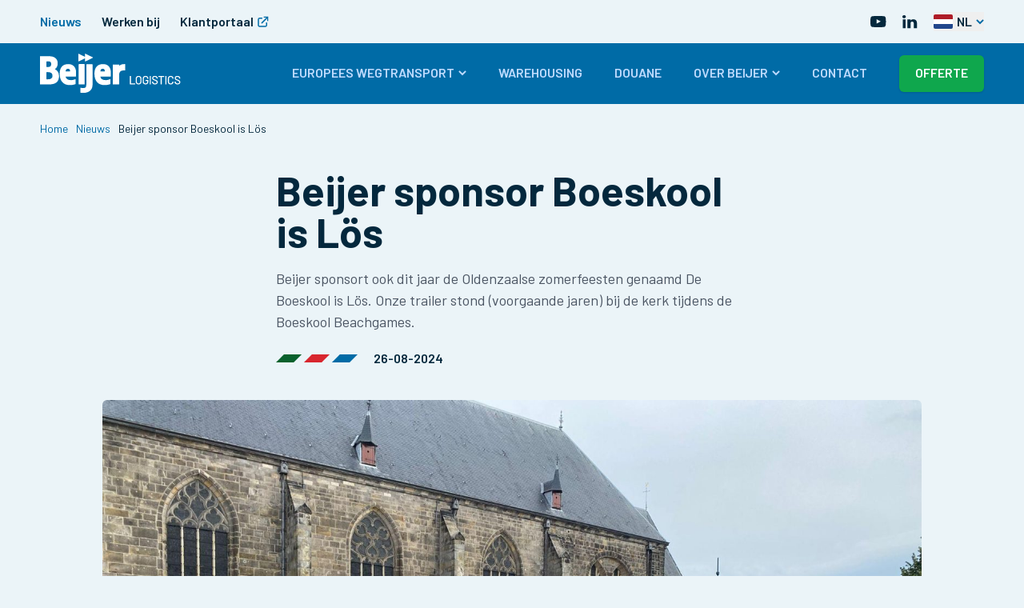

--- FILE ---
content_type: text/html; charset=UTF-8
request_url: https://www.beijer-logistics.nl/nieuws/beijer-sponsor-boeskool-is-los
body_size: 15623
content:
<!DOCTYPE html>
<html lang="nl" >
  <head>
    <base href="https://www.beijer-logistics.nl/">
    <meta charset="utf-8">
                            <title>Beijer sponsor Boeskool is Lös - Beijer Logistics</title>
          <link rel="canonical" href="https://www.beijer-logistics.nl/nieuws/beijer-sponsor-boeskool-is-los" />
          <meta property="og:url" content="https://www.beijer-logistics.nl/nieuws/beijer-sponsor-boeskool-is-los">
          <meta property="og:title" content="Beijer sponsor Boeskool is Lös - Beijer Logistics">
          <meta name="description" content="Beijer sponsor Boeskool is Lös">
          <meta property="og:description" content="Beijer sponsor Boeskool is Lös">
                                  <meta property="og:image" content="https://beijer-logistics.s3.eu-west-1.amazonaws.com/_image/2d4336e9-c7b7-4ca2-b692-f1bf54ffb2a9.jpg">
                <meta name="robots" content="noindex, nofollow">
                  <meta property="og:locale" content="nl_NL">
    <meta property="og:type" content="website">
    <meta property="og:site_name" content="Beijer Logistics">
    <meta name="theme-color" content="#ffffff">
    <meta name="viewport" content="width=device-width, initial-scale=1, shrink-to-fit=no">
    <meta name="turbo-cache-control" content="no-preview">
          <link rel="apple-touch-icon" sizes="180x180" href="/dist/assets/img/favicon/apple-touch-icon.png">
      <link rel="icon" type="image/png" sizes="32x32" href="/dist/assets/img/favicon/favicon-32x32.png">
      <link rel="icon" type="image/png" sizes="16x16" href="/dist/assets/img/favicon/favicon-16x16.png">
    
    <link rel="stylesheet" href="/dist/main.9964ba72ce10c781b5d4.css">      <script src="/dist/main-9964ba72ce10c781b5d4.js" defer="defer"></script>
  <!-- Start Google Analytics -->
    <script async src="https://www.googletagmanager.com/gtag/js?id=G-VEXPF1NHJX"></script>
    <script>
      window.dataLayer = window.dataLayer || [];
      function gtag(){dataLayer.push(arguments);}
      gtag('js', new Date());
      gtag('consent', 'default', {
        'ad_storage': 'denied',
        'ad_user_data': 'denied',
        'ad_personalization': 'denied',
        'analytics_storage': 'denied'
      });
      document.addEventListener('turbo:load', function (event) {
        gtag('config', 'G-VEXPF1NHJX', {
          'anonymize_ip': document.cookie.indexOf('cookiePreferences=accepted') === -1,
          'page_location': event.detail.url,
        });
      });
    </script>
    <!-- End Google Analytics -->
    <!-- Google Tag Manager -->
    <script>
      document.addEventListener('turbo:load', function(event) {
        window.dataLayer = window.dataLayer || [];
        window.dataLayer.push({
          event: 'pageView',
          virtualUrl: event.detail.url,
        });
      });
      (function(w,d,s,l,i){w[l]=w[l]||[];w[l].push({'gtm.start':
      new Date().getTime(),event:'gtm.js'});var f=d.getElementsByTagName(s)[0],
      j=d.createElement(s),dl=l!='dataLayer'?'&l='+l:'';j.async=true;j.src=
      'https://www.googletagmanager.com/gtm.js?id='+i+dl;f.parentNode.insertBefore(j,f);
      })(window,document,'script','dataLayer', 'GTM-MBJXJQZ');
    </script>
    <!-- End Google Tag Manager -->
    </head>

  <body>
      <div class="cookies fixed bottom-0 left-0 right-0 z-40 hidden p-25 text-center bg-white text-primary-600 border-t border-primary-400" data-controller="cookies">
  <div class="container">
    <p class="mb-20 text-sm">
      
        Beijer Logistics, en derde partijen, maken op onze website gebruik van cookies.
        Wij gebruiken cookies voor het bijhouden van statistieken, om jouw voorkeuren op te slaan, maar ook voor marketingdoeleinden.
        Door op &quot;Accepteren&quot; te klikken, ga je akkoord met het gebruik van alle cookies zoals omschreven in onze
    
      <a href="privacy" class="text-blue-500 hover:underline">Privacyverklaring</a>.
      Kies je &quot;Weigeren&quot;, dan gebruiken we alleen functionele cookies.
    <p>
    <div class="flex flex-wrap items-center justify-center">
      <button class="button button-secondary mr-10" data-action="click->cookies#accept">
        Accepteren
      </button>
      <button class="button" data-action="click->cookies#deny">
        Weigeren
      </button>
    </div>
  </div>
</div>
                                          <header class="hidden lg:flex bg-primary-300">
  <div class="container">
    <div class="flex items-center text-primary-600">
      <ul class="flex font-semibold text-sm space-x-25 py-15">
                          <li>
            <a href="nieuws" class="hover:text-primary-500 transition text-primary-500">
              Nieuws
            </a>
          </li>
                                  <li>
            <a href="werken-bij" class="hover:text-primary-500 transition">
              Werken bij
            </a>
          </li>
                <li>
          <a href="https://portal.beijer-logistics.nl" target="_blank" class="flex items-center hover:text-primary-500 transition">
            Klantportaal
            <svg class="shrink-0 ml-5 text-primary-500" width="14" height="14" viewBox="0 0 14 14" xmlns="http://www.w3.org/2000/svg"><path d="M5.364 2.818h-2.91C1.652 2.818 1 3.47 1 4.273v7.272C1 12.35 1.651 13 2.455 13h7.272c.804 0 1.455-.651 1.455-1.455V8.636m-2.91-7.272h4.364m0 0v4.363m0-4.363L5.364 8.636" stroke="currentColor" stroke-width="1.455" fill="none" fill-rule="evenodd" stroke-linecap="round" stroke-linejoin="round"/></svg>
          </a>
        </li>
      </ul>
      <ul class="flex flex-row items-center ml-auto space-x-20 relative">
        <li>
          <a href="https://www.youtube.com/channel/UCFEJS2opDp2OFs0GOtZuINA" rel="nofollow" target="_blank" class="hover:text-primary-500 transition">
            <svg class="shrink-0" width="20" height="14" viewBox="0 0 20 14" xmlns="http://www.w3.org/2000/svg"><path d="M7.69 9.582V3.989l5.238 2.806L7.69 9.582zm11.5-6.562s-.189-1.372-.77-1.976c-.737-.793-1.563-.796-1.942-.842C13.765 0 9.697 0 9.697 0h-.009S5.62 0 2.906.202c-.379.046-1.204.05-1.942.842-.581.604-.77 1.976-.77 1.976S0 4.63 0 6.24v1.51c0 1.612.194 3.222.194 3.222s.189 1.372.77 1.976c.738.793 1.706.768 2.138.85 1.55.154 6.59.201 6.59.201s4.073-.006 6.786-.208c.379-.046 1.205-.05 1.942-.843.581-.604.77-1.976.77-1.976s.195-1.61.195-3.221v-1.51c0-1.611-.194-3.222-.194-3.222z" fill="currentColor" fill-rule="nonzero"/></svg>
          </a>
        </li>
        <li>
          <a href="https://nl.linkedin.com/company/beijer-transport-&amp;-logistics-bv" rel="nofollow" target="_blank" class="hover:text-primary-500 transition">
            <svg class="shrink-0" width="19" height="17" viewBox="0 0 19 17" xmlns="http://www.w3.org/2000/svg"><path d="M18.25 16.222h-4.033V10.52c0-1.492-.631-2.511-2.019-2.511-1.061 0-1.651.687-1.926 1.35-.103.238-.087.57-.087.9v5.964H6.19s.052-10.102 0-11.02h3.996v1.73c.236-.757 1.513-1.836 3.55-1.836 2.529 0 4.515 1.585 4.515 4.999v6.127zM2.148 3.824h-.026C.835 3.824 0 2.98 0 1.914 0 .823.86 0 2.173 0c1.312 0 2.12.823 2.145 1.91 0 1.068-.833 1.914-2.17 1.914zM.46 5.202h3.557v11.02H.46V5.202z" fill="currentColor" fill-rule="nonzero"/></svg>
          </a>
        </li>
        <li class="group relative text-sm">
          <button class="flex items-center font-semibold hover:text-primary-500 transition">
            <svg class="shrink-0 mr-5" width="24" height="18" viewBox="0 0 24 18" xmlns="http://www.w3.org/2000/svg"><g fill="none" fill-rule="evenodd"><path d="M2 0h20a2 2 0 0 1 2 2v4H0V2a2 2 0 0 1 2-2z" fill="#AE1C28"/><path fill="#FFF" d="M0 6h24v6H0z"/><path d="M0 12h24v4a2 2 0 0 1-2 2H2a2 2 0 0 1-2-2v-4z" fill="#21468B"/></g></svg>
            NL
            <svg class="shrink-0 ml-5 text-primary-500 transition group-hover:rotate-180" width="10" height="7" viewBox="0 0 10 7" xmlns="http://www.w3.org/2000/svg"><path d="M1 1l4 4 4-4" stroke="currentColor" stroke-width="2" fill="none" fill-rule="evenodd"/></svg>
          </button>
          <div class="hidden group-hover:flex absolute top-0 pt-[39px] right-0 z-50">
            <ul class="flex flex-col divide-y divide-primary-400 bg-white text-primary-600 text-sm shadow">
                              <li>
                  <a class="flex flex-row items-center py-10 px-20 hover:bg-primary-300 transition text-primary-500 font-semibold" href="https://www.beijer-logistics.nl/nieuws/beijer-sponsor-boeskool-is-los?lang=nl" rel="nofollow">
                    <svg class="shrink-0 mr-5" width="24" height="18" viewBox="0 0 24 18" xmlns="http://www.w3.org/2000/svg"><g fill="none" fill-rule="evenodd"><path d="M2 0h20a2 2 0 0 1 2 2v4H0V2a2 2 0 0 1 2-2z" fill="#AE1C28"/><path fill="#FFF" d="M0 6h24v6H0z"/><path d="M0 12h24v4a2 2 0 0 1-2 2H2a2 2 0 0 1-2-2v-4z" fill="#21468B"/></g></svg>
                    NL
                  </a>
                </li>
                          </ul>
          </div>
        </li>
      </ul>
    </div>
  </div>
</header>
<nav class="sticky top-0 inset-x-0 z-40 bg-primary-500 py-10 lg:py-0" data-controller="nav">
  <div class="container">
    <div class="flex justify-between relative items-center">
      <button class="toggle lg:hidden flex-col space-y-5 transition focus:outline-none sm:mr-[65px]" data-action="click->nav#toggleMenu">
        <span class="block bg-white h-2 transform pointer-events-none w-30"></span>
        <span class="block bg-white h-2 transform pointer-events-none w-30"></span>
        <span class="block bg-white h-2 transform pointer-events-none w-30"></span>
      </button>
      <a class="block" href="https://www.beijer-logistics.nl/">
        <svg class="shrink-0 w-[120px] sm:w-[140px] xl:w-auto" width="176" height="50" viewBox="0 0 176 50" xmlns="http://www.w3.org/2000/svg" xmlns:xlink="http://www.w3.org/1999/xlink"><defs><path id="a" d="M.172.07h18.636v49.11H.172z"/></defs><g fill="none" fill-rule="evenodd"><path d="M88.525 23.554c0-6.537-3.629-10.44-9.706-10.44-6.956 0-10.786 4.234-10.786 11.921 0 9.093 4.548 14.31 12.48 14.31 2.517 0 4.621-.308 6.62-.968l.424-.14c.28-.115.404-.355.404-.621v-5.412c0-.383-.355-.256-.355-.256l-1.24.44c-1.454.519-2.796.792-3.88.792-4.229 0-6.615-1.526-7.103-4.537h12.784a.361.361 0 0 0 .357-.364v-4.725zm-7.416-1.593c.03.381-.347.381-.347.381h-4.936c-.099 0-.389-.061-.328-.434.134-.986.436-1.741.889-2.217.472-.495 1.164-.746 2.057-.746 1.5 0 2.484.587 2.665 3.016zM48.36 13.49c0-.207.16-.375.355-.375h6.669c.194 0 .354.168.354.375v24.66c0 .206-.16.375-.354.375h-6.67c-.194 0-.353-.169-.353-.375V13.49" fill="#FFF"/><g transform="translate(47.541)"><mask id="b" fill="#fff"><use xlink:href="#a"/></mask><path d="M18.165 38.678V13.734a.373.373 0 0 0-.372-.37h-7.016a.371.371 0 0 0-.37.37V37.249c0 4.597-.794 5.787-3.856 5.787-.739 0-1.445-.089-2.193-.182l-.889-.128c-.29-.049-.485.106-.485.363v5.551c0 .381.384.4.384.4l2.658.14c7.827 0 12.14-3.73 12.14-10.502M18.587 4.722L9.154.116c-.226-.106-.5-.034-.5.26v3.638L.673.116C.446.01.172.082.172.376v9.188c0 .294.274.365.5.26l7.983-3.899v3.639c0 .294.273.365.499.26l9.433-4.607c.154-.075.22-.158.22-.247 0-.09-.066-.178-.22-.248" fill="#FFF" mask="url(#b)"/></g><path d="M171.886 38.51c.718 0 1.344-.12 1.878-.357.534-.238.942-.57 1.223-.996.282-.426.423-.921.423-1.486s-.141-1.038-.423-1.42a3.219 3.219 0 0 0-1.063-.92 16.492 16.492 0 0 0-1.674-.766 17.789 17.789 0 0 1-1.493-.632c-.325-.163-.57-.349-.735-.557-.165-.208-.248-.476-.248-.802 0-.476.165-.84.495-1.093.33-.253.796-.379 1.398-.379.71 0 1.265.171 1.667.513.403.342.605.77.605 1.285v.179c0 .06.02.106.058.141a.231.231 0 0 0 .16.052h.947c.068 0 .121-.02.16-.06a.224.224 0 0 0 .058-.162v-.223c0-.585-.148-1.1-.444-1.546-.296-.446-.716-.793-1.26-1.04-.543-.249-1.174-.372-1.892-.372-1.02 0-1.828.242-2.425.728-.597.485-.896 1.154-.896 2.007 0 .564.137 1.032.408 1.404.272.371.614.671 1.027.899.413.228.973.48 1.682.758.64.258 1.128.478 1.463.661.335.184.59.384.765.602.174.218.262.48.262.788 0 .466-.17.842-.51 1.13-.34.287-.845.43-1.514.43-.71 0-1.277-.163-1.704-.49-.427-.327-.64-.743-.64-1.248v-.282c0-.07-.02-.125-.06-.165a.214.214 0 0 0-.16-.058h-.931a.214.214 0 0 0-.16.058.224.224 0 0 0-.059.165v.356c0 .584.149 1.094.445 1.53.296.437.715.773 1.26 1.011.543.238 1.179.357 1.907.357m-8.54.015c.7 0 1.316-.139 1.85-.416a3.04 3.04 0 0 0 1.245-1.167c.297-.5.444-1.078.444-1.732v-.073c0-.03-.072-.055-.218-.075l-.961-.06c-.068-.009-.122 0-.16.03-.04.03-.058.074-.058.134 0 .634-.195 1.144-.583 1.53-.389.387-.908.58-1.558.58-.651 0-1.172-.193-1.566-.58-.393-.386-.59-.896-.59-1.53v-3.953c0-.634.197-1.145.59-1.53.394-.387.915-.58 1.566-.58.65 0 1.17.193 1.558.58.388.385.583.896.583 1.53v.089c0 .02.014.04.043.06.029.02.068.03.117.03h.058l.96-.06c.147-.02.22-.08.22-.179 0-.654-.148-1.228-.445-1.724a3.014 3.014 0 0 0-1.245-1.152c-.534-.272-1.15-.408-1.85-.408-.698 0-1.317.14-1.856.423a3.052 3.052 0 0 0-1.252 1.19c-.296.51-.444 1.102-.444 1.775v3.85c0 .674.148 1.27.444 1.79.296.52.713.922 1.252 1.204.539.283 1.158.424 1.857.424m-6.472-.134h.962c.068 0 .12-.02.16-.06a.224.224 0 0 0 .058-.163V28.21c0-.07-.02-.124-.058-.164a.214.214 0 0 0-.16-.06h-.962a.214.214 0 0 0-.16.06.224.224 0 0 0-.058.164v9.957c0 .07.02.124.059.164.038.04.092.059.16.059m-1.905-10.403h-6.83a.214.214 0 0 0-.16.06.224.224 0 0 0-.058.163v.802c0 .07.02.124.058.164.039.04.092.06.16.06h2.578c.048 0 .073.024.073.073v8.858c0 .07.019.124.058.164.039.04.092.059.16.059h.961c.068 0 .122-.02.16-.06a.224.224 0 0 0 .059-.163V29.31c0-.049.024-.074.073-.074h2.708c.068 0 .121-.02.16-.06a.224.224 0 0 0 .058-.163v-.802c0-.07-.019-.124-.058-.164a.216.216 0 0 0-.16-.06M143.696 38.51c.718 0 1.344-.12 1.878-.357.534-.238.942-.57 1.224-.996.28-.426.422-.921.422-1.486s-.141-1.038-.422-1.42a3.219 3.219 0 0 0-1.063-.92 16.502 16.502 0 0 0-1.675-.766 17.818 17.818 0 0 1-1.493-.632c-.325-.163-.57-.349-.735-.557-.166-.208-.247-.476-.247-.802 0-.476.164-.84.494-1.093.33-.253.797-.379 1.399-.379.708 0 1.264.171 1.667.513.402.342.604.77.604 1.285v.179c0 .06.019.106.058.141.04.035.093.052.16.052h.947c.068 0 .121-.02.16-.06a.222.222 0 0 0 .058-.162v-.223c0-.585-.148-1.1-.444-1.546-.296-.446-.716-.793-1.26-1.04-.543-.249-1.174-.372-1.893-.372-1.019 0-1.827.242-2.424.728-.597.485-.896 1.154-.896 2.007 0 .564.136 1.032.408 1.404.272.371.614.671 1.027.899.412.228.973.48 1.682.758.64.258 1.128.478 1.463.661.335.184.59.384.765.602.175.218.262.48.262.788 0 .466-.17.842-.51 1.13-.34.287-.845.43-1.514.43-.71 0-1.277-.163-1.704-.49-.428-.327-.64-.743-.64-1.248v-.282c0-.07-.02-.125-.059-.165a.215.215 0 0 0-.16-.058h-.932a.214.214 0 0 0-.16.058.224.224 0 0 0-.059.165v.356c0 .584.148 1.094.445 1.53.296.437.715.773 1.259 1.011.544.238 1.18.357 1.908.357m-6.343-.12h.961c.068 0 .12-.019.16-.058a.224.224 0 0 0 .058-.164V28.21c0-.07-.02-.124-.058-.164a.214.214 0 0 0-.16-.06h-.961a.214.214 0 0 0-.16.06.224.224 0 0 0-.059.164v9.957c0 .07.02.124.059.164.038.04.092.059.16.059m-5.414.119c1.087 0 1.949-.307 2.584-.922.636-.614.954-1.49.954-2.63v-1.813c0-.07-.019-.124-.058-.163a.213.213 0 0 0-.16-.06h-3.131a.213.213 0 0 0-.16.06.223.223 0 0 0-.058.163v.772c0 .07.02.124.058.164.039.04.092.06.16.06h1.878c.05 0 .074.024.074.074v1.13c0 .594-.188 1.062-.561 1.404-.374.341-.881.512-1.522.512-.66 0-1.194-.192-1.602-.58-.408-.386-.612-.9-.612-1.544v-3.895c0-.643.197-1.159.59-1.545.394-.387.915-.58 1.566-.58.64 0 1.157.186 1.55.557.394.372.59.855.59 1.45v.133c0 .04.02.074.058.104.039.03.093.045.161.045h.96c.069 0 .122-.02.161-.06a.222.222 0 0 0 .058-.163v-.09c0-.613-.148-1.166-.444-1.656a3.084 3.084 0 0 0-1.245-1.152c-.534-.277-1.15-.416-1.849-.416-.7 0-1.318.14-1.857.423a3.04 3.04 0 0 0-1.252 1.197c-.297.515-.444 1.115-.444 1.798v3.804c0 .675.148 1.271.444 1.792.296.52.714.921 1.252 1.203.539.283 1.158.424 1.857.424m-8.708-1.219c-.66 0-1.192-.208-1.595-.624-.403-.416-.604-.966-.604-1.65v-3.611c0-.694.201-1.25.604-1.672.403-.42.934-.632 1.595-.632.66 0 1.194.211 1.602.632.407.421.611.978.611 1.672v3.611c0 .684-.204 1.234-.611 1.65-.408.416-.942.624-1.602.624m0 1.234c.718 0 1.349-.149 1.893-.446a3.162 3.162 0 0 0 1.267-1.256c.3-.54.451-1.161.451-1.865V31.42c0-.704-.15-1.323-.45-1.858a3.169 3.169 0 0 0-1.268-1.248c-.544-.298-1.175-.446-1.893-.446-.71 0-1.335.148-1.879.446a3.164 3.164 0 0 0-1.267 1.248c-.3.535-.45 1.154-.45 1.858v3.537c0 .704.15 1.325.45 1.865.301.54.723.958 1.267 1.256.544.297 1.17.446 1.879.446m-10.718-.134h6.19c.067 0 .12-.02.16-.06a.224.224 0 0 0 .058-.163v-.788c0-.069-.02-.123-.059-.163a.215.215 0 0 0-.16-.06h-4.936c-.049 0-.073-.024-.073-.074v-8.872c0-.07-.02-.124-.058-.164a.215.215 0 0 0-.16-.06h-.962a.214.214 0 0 0-.16.06.224.224 0 0 0-.058.164v9.957c0 .07.02.124.058.164.04.04.093.059.16.059M22.131 12.198c0-5.67-3.892-8.92-10.681-8.92H.375a.373.373 0 0 0-.375.37v34.507c0 .203.169.37.375.37H11.45c8.176 0 12.32-3.464 12.32-10.298 0-4.18-1.839-7.233-4.86-8.564-.352-.155-.036-.372-.036-.372 2.055-1.412 3.257-3.866 3.257-7.093m-8.198.951c0 2.818-1.03 3.59-4.797 3.59H8.48c-.078 0-.38-.055-.38-.377v-6.33c0-.378.387-.378.387-.378h.65c3.765 0 4.796.751 4.796 3.495m1.64 14.602c0 3.125-1.865 4.4-6.437 4.4h-.634c-.265 0-.402-.175-.402-.357v-8.3c0-.38.387-.38.387-.38h.65c4.512 0 6.436 1.387 6.436 4.637M45.082 28.27v-4.716c0-6.536-3.628-10.44-9.705-10.44-6.956 0-10.787 4.234-10.787 11.921 0 9.094 4.548 14.31 12.48 14.31 2.518 0 4.622-.308 6.62-.968l.425-.14c.28-.115.403-.355.403-.622v-5.411c0-.383-.354-.256-.354-.256l-1.241.44c-1.453.519-2.796.792-3.88.792-4.228 0-6.614-1.526-7.103-4.538h12.785a.361.361 0 0 0 .357-.363v-.009m-7.415-6.308c.03.38-.347.38-.347.38h-4.936c-.1 0-.39-.062-.328-.434.134-.985.435-1.741.888-2.217.472-.495 1.164-.746 2.058-.746 1.5 0 2.483.587 2.665 3.017M106.557 20.635v-7.144c0-.376-.392-.376-.392-.376h-.857c-3.24 0-5.161 1.09-6.388 2.253l-.002-.008v-1.362a.375.375 0 0 0-.38-.367h-7.174c-.21 0-.38.166-.38.367v24.16c0 .201.17.367.38.367h7.174c.21 0 .38-.166.38-.368v-10.72l.002-.033c.011-4.778 1.626-6.399 6.378-6.401h.879c.21 0 .38-.166.38-.368" fill="#FFF"/></g></svg>
      </a>
                    <a href="offerte" data-turbo="false" class="lg:hidden bg-secondary-400 hover:bg-secondary-300 px-20 py-15 rounded-md font-semibold text-white text-xs uppercase leading-none shadow transition">
          Offerte
        </a>
            <ul class="hidden lg:flex flex-col lg:flex-row lg:items-stretch lg:space-x-20 xl:space-x-40 font-semibold text-blue-200 text-sm ml-auto">
                          <li class="group relative">
            <a href="europees-wegtransport" class="relative z-10 font-semibold flex items-center uppercase py-25 hover:text-white border-b-2 transition border-transparent">
              Europees wegtransport
              <svg class="shrink-0 ml-5 group-hover:rotate-180 transition" width="10" height="7" viewBox="0 0 10 7" xmlns="http://www.w3.org/2000/svg"><path d="M1 1l4 4 4-4" stroke="currentColor" stroke-width="2" fill="none" fill-rule="evenodd"/></svg>
            </a>
            <div class="hidden group-hover:flex absolute top-0 left-0 pt-[76px] w-[300px]">
              <ul class="flex flex-col divide-y divide-primary-400 bg-white text-primary-600 text-sm font-normal w-full shadow">
                                                                                        <li>
                      <a href="europees-wegtransport/transport-duitsland" class="flex py-10 px-20 hover:bg-primary-300 transition">
                        Transport Duitsland
                      </a>
                    </li>
                                                                                          <li class="relative submenu hover:bg-primary-300 transition">
                      <a href="europees-wegtransport/transport-scandinavie" class="flex items-center py-10 px-20">
                        Transport Scandinavië
                        <svg class="shrink-0 text-primary-500 ml-auto" width="16" height="14" viewBox="0 0 16 14" xmlns="http://www.w3.org/2000/svg"><path d="M8.293 13.707a1 1 0 0 0 1.414 0l6-6a1 1 0 0 0 0-1.414l-6-6a1 1 0 0 0-1.414 1.414L12.586 6H1a1 1 0 1 0 0 2h11.586l-4.293 4.293a1 1 0 0 0 0 1.414z" fill="currentColor" fill-rule="evenodd"/></svg>
                      </a>
                      <div class="area absolute top-0 left-[300px]">
                        <ul class="bg-white flex flex-col divide-y divide-primary-400 border-l border-primary-400 border-opacity-50 shadow whitespace-nowrap">
                                                      <li>
                              <a href="europees-wegtransport/transport-scandinavie/transport-denemarken" class="flex py-10 px-20 hover:bg-primary-300 transition">
                                Transport Denemarken
                              </a>
                            </li>
                                                      <li>
                              <a href="europees-wegtransport/transport-scandinavie/transport-finland" class="flex py-10 px-20 hover:bg-primary-300 transition">
                                Transport Finland
                              </a>
                            </li>
                                                      <li>
                              <a href="europees-wegtransport/transport-scandinavie/transport-noorwegen" class="flex py-10 px-20 hover:bg-primary-300 transition">
                                Transport Noorwegen
                              </a>
                            </li>
                                                      <li>
                              <a href="europees-wegtransport/transport-scandinavie/transport-zweden" class="flex py-10 px-20 hover:bg-primary-300 transition">
                                Transport Zweden
                              </a>
                            </li>
                                                  </ul>
                      </div>
                    </li>
                                                                                          <li class="relative submenu hover:bg-primary-300 transition">
                      <a href="europees-wegtransport/transport-oost-europa" class="flex items-center py-10 px-20">
                        Transport Oost-Europa
                        <svg class="shrink-0 text-primary-500 ml-auto" width="16" height="14" viewBox="0 0 16 14" xmlns="http://www.w3.org/2000/svg"><path d="M8.293 13.707a1 1 0 0 0 1.414 0l6-6a1 1 0 0 0 0-1.414l-6-6a1 1 0 0 0-1.414 1.414L12.586 6H1a1 1 0 1 0 0 2h11.586l-4.293 4.293a1 1 0 0 0 0 1.414z" fill="currentColor" fill-rule="evenodd"/></svg>
                      </a>
                      <div class="area absolute top-0 left-[300px]">
                        <ul class="bg-white flex flex-col divide-y divide-primary-400 border-l border-primary-400 border-opacity-50 shadow whitespace-nowrap">
                                                      <li>
                              <a href="europees-wegtransport/transport-oost-europa/transport-polen" class="flex py-10 px-20 hover:bg-primary-300 transition">
                                Transport Polen
                              </a>
                            </li>
                                                      <li>
                              <a href="europees-wegtransport/transport-oost-europa/transport-tsjechie" class="flex py-10 px-20 hover:bg-primary-300 transition">
                                Transport Tsjechië
                              </a>
                            </li>
                                                      <li>
                              <a href="europees-wegtransport/transport-oost-europa/transport-slowakije" class="flex py-10 px-20 hover:bg-primary-300 transition">
                                Transport Slowakije
                              </a>
                            </li>
                                                      <li>
                              <a href="europees-wegtransport/transport-oost-europa/transport-hongarije" class="flex py-10 px-20 hover:bg-primary-300 transition">
                                Transport Hongarije
                              </a>
                            </li>
                                                      <li>
                              <a href="europees-wegtransport/transport-oost-europa/transport-estland" class="flex py-10 px-20 hover:bg-primary-300 transition">
                                Transport Estland
                              </a>
                            </li>
                                                      <li>
                              <a href="europees-wegtransport/transport-oost-europa/transport-letland" class="flex py-10 px-20 hover:bg-primary-300 transition">
                                Transport Letland
                              </a>
                            </li>
                                                      <li>
                              <a href="europees-wegtransport/transport-oost-europa/transport-litouwen" class="flex py-10 px-20 hover:bg-primary-300 transition">
                                Transport Litouwen
                              </a>
                            </li>
                                                      <li>
                              <a href="europees-wegtransport/transport-oost-europa/transport-roemenie" class="flex py-10 px-20 hover:bg-primary-300 transition">
                                Transport Roemenië
                              </a>
                            </li>
                                                      <li>
                              <a href="europees-wegtransport/transport-oost-europa/transport-bulgarije" class="flex py-10 px-20 hover:bg-primary-300 transition">
                                Transport Bulgarije
                              </a>
                            </li>
                                                      <li>
                              <a href="europees-wegtransport/transport-oost-europa/transport-kroatie" class="flex py-10 px-20 hover:bg-primary-300 transition">
                                Transport Kroatië
                              </a>
                            </li>
                                                      <li>
                              <a href="europees-wegtransport/transport-oost-europa/transport-slovenie" class="flex py-10 px-20 hover:bg-primary-300 transition">
                                Transport Slovenië
                              </a>
                            </li>
                                                      <li>
                              <a href="europees-wegtransport/transport-oost-europa/transport-balkan" class="flex py-10 px-20 hover:bg-primary-300 transition">
                                Transport Balkan
                              </a>
                            </li>
                                                  </ul>
                      </div>
                    </li>
                                                                                          <li class="relative submenu hover:bg-primary-300 transition">
                      <a href="europees-wegtransport/transport-zuid-europa" class="flex items-center py-10 px-20">
                        Transport Zuid-Europa
                        <svg class="shrink-0 text-primary-500 ml-auto" width="16" height="14" viewBox="0 0 16 14" xmlns="http://www.w3.org/2000/svg"><path d="M8.293 13.707a1 1 0 0 0 1.414 0l6-6a1 1 0 0 0 0-1.414l-6-6a1 1 0 0 0-1.414 1.414L12.586 6H1a1 1 0 1 0 0 2h11.586l-4.293 4.293a1 1 0 0 0 0 1.414z" fill="currentColor" fill-rule="evenodd"/></svg>
                      </a>
                      <div class="area absolute top-0 left-[300px]">
                        <ul class="bg-white flex flex-col divide-y divide-primary-400 border-l border-primary-400 border-opacity-50 shadow whitespace-nowrap">
                                                      <li>
                              <a href="europees-wegtransport/transport-zuid-europa/transport-frankrijk" class="flex py-10 px-20 hover:bg-primary-300 transition">
                                Transport Frankrijk
                              </a>
                            </li>
                                                      <li>
                              <a href="europees-wegtransport/transport-zuid-europa/transport-italie" class="flex py-10 px-20 hover:bg-primary-300 transition">
                                Transport Italië
                              </a>
                            </li>
                                                      <li>
                              <a href="europees-wegtransport/transport-zuid-europa/transport-spanje" class="flex py-10 px-20 hover:bg-primary-300 transition">
                                Transport Spanje
                              </a>
                            </li>
                                                      <li>
                              <a href="europees-wegtransport/transport-zuid-europa/transport-portugal" class="flex py-10 px-20 hover:bg-primary-300 transition">
                                Transport Portugal
                              </a>
                            </li>
                                                      <li>
                              <a href="europees-wegtransport/transport-zuid-europa/transport-griekenland" class="flex py-10 px-20 hover:bg-primary-300 transition">
                                Transport Griekenland
                              </a>
                            </li>
                                                      <li>
                              <a href="europees-wegtransport/transport-zuid-europa/transport-turkije" class="flex py-10 px-20 hover:bg-primary-300 transition">
                                Transport Turkije
                              </a>
                            </li>
                                                  </ul>
                      </div>
                    </li>
                                                                                          <li class="relative submenu hover:bg-primary-300 transition">
                      <a href="europees-wegtransport/transport-zwitserland-oostenrijk" class="flex items-center py-10 px-20">
                        Zwitserland en Oostenrijk
                        <svg class="shrink-0 text-primary-500 ml-auto" width="16" height="14" viewBox="0 0 16 14" xmlns="http://www.w3.org/2000/svg"><path d="M8.293 13.707a1 1 0 0 0 1.414 0l6-6a1 1 0 0 0 0-1.414l-6-6a1 1 0 0 0-1.414 1.414L12.586 6H1a1 1 0 1 0 0 2h11.586l-4.293 4.293a1 1 0 0 0 0 1.414z" fill="currentColor" fill-rule="evenodd"/></svg>
                      </a>
                      <div class="area absolute top-0 left-[300px]">
                        <ul class="bg-white flex flex-col divide-y divide-primary-400 border-l border-primary-400 border-opacity-50 shadow whitespace-nowrap">
                                                      <li>
                              <a href="europees-wegtransport/transport-zwitserland-oostenrijk/transport-zwitserland" class="flex py-10 px-20 hover:bg-primary-300 transition">
                                Transport Zwitserland
                              </a>
                            </li>
                                                      <li>
                              <a href="europees-wegtransport/transport-zwitserland-oostenrijk/transport-oostenrijk" class="flex py-10 px-20 hover:bg-primary-300 transition">
                                Transport Oostenrijk
                              </a>
                            </li>
                                                  </ul>
                      </div>
                    </li>
                                                                                          <li class="relative submenu hover:bg-primary-300 transition">
                      <a href="europees-wegtransport/transport-engeland-en-ierland" class="flex items-center py-10 px-20">
                        Engeland en Ierland
                        <svg class="shrink-0 text-primary-500 ml-auto" width="16" height="14" viewBox="0 0 16 14" xmlns="http://www.w3.org/2000/svg"><path d="M8.293 13.707a1 1 0 0 0 1.414 0l6-6a1 1 0 0 0 0-1.414l-6-6a1 1 0 0 0-1.414 1.414L12.586 6H1a1 1 0 1 0 0 2h11.586l-4.293 4.293a1 1 0 0 0 0 1.414z" fill="currentColor" fill-rule="evenodd"/></svg>
                      </a>
                      <div class="area absolute top-0 left-[300px]">
                        <ul class="bg-white flex flex-col divide-y divide-primary-400 border-l border-primary-400 border-opacity-50 shadow whitespace-nowrap">
                                                      <li>
                              <a href="europees-wegtransport/transport-engeland-en-ierland/transport-engeland" class="flex py-10 px-20 hover:bg-primary-300 transition">
                                Transport Engeland
                              </a>
                            </li>
                                                      <li>
                              <a href="europees-wegtransport/transport-engeland-en-ierland/transport-ierland" class="flex py-10 px-20 hover:bg-primary-300 transition">
                                Transport Ierland
                              </a>
                            </li>
                                                  </ul>
                      </div>
                    </li>
                                                                                          <li class="relative submenu hover:bg-primary-300 transition">
                      <a href="europees-wegtransport/transport-benelux" class="flex items-center py-10 px-20">
                        Benelux
                        <svg class="shrink-0 text-primary-500 ml-auto" width="16" height="14" viewBox="0 0 16 14" xmlns="http://www.w3.org/2000/svg"><path d="M8.293 13.707a1 1 0 0 0 1.414 0l6-6a1 1 0 0 0 0-1.414l-6-6a1 1 0 0 0-1.414 1.414L12.586 6H1a1 1 0 1 0 0 2h11.586l-4.293 4.293a1 1 0 0 0 0 1.414z" fill="currentColor" fill-rule="evenodd"/></svg>
                      </a>
                      <div class="area absolute top-0 left-[300px]">
                        <ul class="bg-white flex flex-col divide-y divide-primary-400 border-l border-primary-400 border-opacity-50 shadow whitespace-nowrap">
                                                      <li>
                              <a href="europees-wegtransport/transport-benelux/transport-belgie" class="flex py-10 px-20 hover:bg-primary-300 transition">
                                Transport België
                              </a>
                            </li>
                                                      <li>
                              <a href="europees-wegtransport/transport-benelux/transport-luxemburg" class="flex py-10 px-20 hover:bg-primary-300 transition">
                                Transport Luxemburg
                              </a>
                            </li>
                                                  </ul>
                      </div>
                    </li>
                                                                                    <li>
                    <a class="flex py-10 px-20 hover:bg-primary-300 transition" href="europees-wegtransport/express-en-koerierstransport">
                      Express en koerierstransport
                    </a>
                  </li>
                              </ul>
            </div>
          </li>
                                                  <li>
            <a href="warehousing" class="flex uppercase py-25 hover:text-white border-b-2 transition border-transparent">
              Warehousing
            </a>
          </li>
                                  <li>
            <a href="douane" class="flex uppercase py-25 hover:text-white border-b-2 transition border-transparent">
              Douane
            </a>
          </li>
                                              <li class="group relative">
              <a href="over-beijer" class="relative z-10 font-semibold flex items-center uppercase py-25 hover:text-white border-b-2 transition border-transparent">
                Over Beijer
                <svg class="shrink-0 ml-5 group-hover:rotate-180 transition" width="10" height="7" viewBox="0 0 10 7" xmlns="http://www.w3.org/2000/svg"><path d="M1 1l4 4 4-4" stroke="currentColor" stroke-width="2" fill="none" fill-rule="evenodd"/></svg>
              </a>
              <div class="hidden group-hover:flex absolute top-0 left-0 pt-[76px]">
                <ul class="flex flex-col divide-y divide-primary-400 bg-white text-primary-600 text-sm font-normal w-full shadow">
                                      <li>
                      <a class="flex flex-row items-center py-10 px-20 hover:bg-primary-300 transition" href="over-beijer/geschiedenis">
                        Geschiedenis
                      </a>
                    </li>
                                      <li>
                      <a class="flex flex-row items-center py-10 px-20 hover:bg-primary-300 transition" href="over-beijer/duurzaamheid">
                        Duurzaamheid
                      </a>
                    </li>
                                      <li>
                      <a class="flex flex-row items-center py-10 px-20 hover:bg-primary-300 transition" href="over-beijer/certificering">
                        Certificering
                      </a>
                    </li>
                                      <li>
                      <a class="flex flex-row items-center py-10 px-20 hover:bg-primary-300 transition" href="over-beijer/incoterms">
                        IncoTerms
                      </a>
                    </li>
                                  </ul>
              </div>
            </li>
                                            <li>
            <a href="contact" class="flex uppercase py-25 hover:text-white border-b-2 transition border-transparent">
              Contact
            </a>
          </li>
                          <li class="flex items-center">
            <a href="offerte" data-turbo="false" class="inline-flex button-secondary px-15 py-10 xl:px-20 xl:pt-10 xl:pb-[12px] rounded-md font-semibold text-sm uppercase shadow transition">
              Offerte
            </a>
          </li>
              </ul>
    </div>
  </div>
  <div class="menu absolute top-0 inset-x-0 mt-[66px] overflow-y-auto max-h-[calc(100vh-66px)] shadow">
    <div class="bg-primary-500">
      <div class="container">
        <ul class="flex-col divide-y divide-primary-600 divide-opacity-20 font-semibold text-blue-200 uppercase">
                                <li class="py-15">
              <a href="https://www.beijer-logistics.nl/">
                Home
              </a>
            </li>
                                <li class="py-15">
              <a href="europees-wegtransport">
                Europees wegtransport
              </a>
            </li>
                                          <li class="py-15">
              <a href="warehousing">
                Warehousing
              </a>
            </li>
                                <li class="py-15">
              <a href="douane">
                Douane
              </a>
            </li>
                                <li class="py-15">
              <a href="over-beijer">
                Over Beijer
              </a>
            </li>
                                <li class="py-15">
              <a href="contact">
                Contact
              </a>
            </li>
                  </ul>
      </div>
    </div>
    <div class="bg-white flex-col">
      <div class="container">
        <ul class="flex flex-col text-primary-600 divide-y divide-primary-100 font-semibold">
                      <li class="py-15">
              <a href="nieuws" class="hover:text-primary-500 transition text-primary-500">
                Nieuws
              </a>
            </li>
                                <li class="py-15">
              <a href="werken-bij" class="hover:text-primary-500 transition">
                Werken bij
              </a>
            </li>
                    <li class="py-15">
            <a href="https://portal.beijer-logistics.nl" target="_blank" class="flex items-center hover:text-primary-500 transition">
              Klantportaal
              <svg class="shrink-0 ml-5 text-primary-500" width="14" height="14" viewBox="0 0 14 14" xmlns="http://www.w3.org/2000/svg"><path d="M5.364 2.818h-2.91C1.652 2.818 1 3.47 1 4.273v7.272C1 12.35 1.651 13 2.455 13h7.272c.804 0 1.455-.651 1.455-1.455V8.636m-2.91-7.272h4.364m0 0v4.363m0-4.363L5.364 8.636" stroke="currentColor" stroke-width="1.455" fill="none" fill-rule="evenodd" stroke-linecap="round" stroke-linejoin="round"/></svg>
            </a>
          </li>
          <li class="flex space-x-25 py-15">
                          <a href="https://www.beijer-logistics.nl/nieuws/beijer-sponsor-boeskool-is-los?lang=nl" rel="nofollow" class="flex items-center font-semibold text-primary-500">
                <svg class="shrink-0 mr-5" width="24" height="18" viewBox="0 0 24 18" xmlns="http://www.w3.org/2000/svg"><g fill="none" fill-rule="evenodd"><path d="M2 0h20a2 2 0 0 1 2 2v4H0V2a2 2 0 0 1 2-2z" fill="#AE1C28"/><path fill="#FFF" d="M0 6h24v6H0z"/><path d="M0 12h24v4a2 2 0 0 1-2 2H2a2 2 0 0 1-2-2v-4z" fill="#21468B"/></g></svg>
                NL
              </a>
                      </li>
        </ul>
      </div>
    </div>
  </div>
</nav>

  <main>
      <section>
    <div class="container">
      <div class="relative">
        <ul class="flex flex-row space-x-10 text-xs pt-20 pb-40">
          <li>
            <a href="https://www.beijer-logistics.nl/" class="text-primary-500 hover:underline transition">
              Home
            </a>
          </li>
                                    <li>
                <a href="nieuws" class="text-primary-500">
                  Nieuws
                </a>
              </li>
                                                <li class="text-primary-600">
                Beijer sponsor Boeskool is Lös
              </li>
                              </ul>
      </div>
    </div>
  </section>

  <section>
    <div class="container">
      <div class="relative flex flex-wrap justify-center">
        <div class="sm:w-3/4 md:w-4/5 xl:w-1/2">
          <h1 class="text-3xl md:text-4xl lg:text-5xl leading-none text-primary-600 mb-20 font-bold">Beijer sponsor Boeskool is Lös</h1>
          <p class="text-gray-600">Beijer sponsort ook dit jaar de Oldenzaalse zomerfeesten genaamd De Boeskool is Lös. Onze trailer stond (voorgaande jaren) bij de kerk tijdens de Boeskool Beachgames.</p>
          <div class="flex flex-row items-center mt-20">
            <svg class="shrink-0 mr-20" width="102" height="10" viewBox="0 0 102 10" xmlns="http://www.w3.org/2000/svg"><g fill="none" fill-rule="evenodd"><path fill="#09612D" d="M9.958 0L0 10h22.16l9.958-10z"/><path fill="#D8262E" d="M44.904 0l-9.959 10h22.16l9.958-10z"/><path fill="#006BA6" d="M79.84 0l-9.959 10h22.16L102 0z"/></g></svg>
            <span class="text-sm text-primary-600 font-semibold">26-08-2024</span>
          </div>
        </div>
      </div>
              <img alt="Beijer sponsor Boeskool is Lös" src="https://beijer-logistics.s3.eu-west-1.amazonaws.com/_image/2d4336e9-c7b7-4ca2-b692-f1bf54ffb2a9.jpg" class="rounded-md mt-40 -mb-100 mx-auto w-full max-w-screen-lg aspect-video object-cover">
          </div>
  </section>

  <section class="bg-white">
    <div class="container">
      <div class="flex flex-wrap justify-center pt-[140px] pb-100">
        <div class="relative sm:w-2/3 md:w-3/5 xl:w-1/2 grid-cols-1 divide-y divide-gray-300">
          <div class="wysiwyg">
            <figure><img src="https://beijer-logistics.s3.eu-west-1.amazonaws.com/_image/557ea850-1ef6-4e86-a33a-2f2eaa0e1e18.jpg" alt="" /></figure><figure><img src="https://beijer-logistics.s3.eu-west-1.amazonaws.com/_image/a58731ff-57fd-4d00-8ff5-d3a8397403f6.jpg" alt="" /></figure>

<figure><img src="https://beijer-logistics.s3.eu-west-1.amazonaws.com/_image/dd54fe8f-ce37-4f12-8b6b-0e5a53f8d1b6.jpg" alt="" /></figure>
          </div>
          <div class="flex flex-row mt-20">
                          <a href="nieuws/extra-controles-duitse-grens" class="flex flex-row items-center mt-20 text-primary-500 font-bold">
                <svg class="shrink-0 mr-10 rotate-180 text-primary-500" width="16" height="14" viewBox="0 0 16 14" xmlns="http://www.w3.org/2000/svg"><path d="M8.293 13.707a1 1 0 0 0 1.414 0l6-6a1 1 0 0 0 0-1.414l-6-6a1 1 0 0 0-1.414 1.414L12.586 6H1a1 1 0 1 0 0 2h11.586l-4.293 4.293a1 1 0 0 0 0 1.414z" fill="currentColor" fill-rule="evenodd"/></svg>
                Vorige artikel
              </a>
                                      <a href="nieuws/ervaring-is-waardevol-2" class="flex flex-row items-center ml-auto mt-20 text-primary-500 font-bold">
                Volgende artikel
                <svg class="shrink-0 ml-10 text-primary-500" width="16" height="14" viewBox="0 0 16 14" xmlns="http://www.w3.org/2000/svg"><path d="M8.293 13.707a1 1 0 0 0 1.414 0l6-6a1 1 0 0 0 0-1.414l-6-6a1 1 0 0 0-1.414 1.414L12.586 6H1a1 1 0 1 0 0 2h11.586l-4.293 4.293a1 1 0 0 0 0 1.414z" fill="currentColor" fill-rule="evenodd"/></svg>
              </a>
                      </div>
        </div>
      </div>
    </div>
  </section>
  </main>

  
<footer class="relative bg-primary-300 text-primary-600 shadow-[0_-25px_50px_-15px_rgba(0,0,0,0.05)] overflow-hidden">
  <div class="container relative z-10">
    <div class="flex flex-col lg:flex-row lg:items-end space-y-20 lg:space-y-0 py-40">
      <a href="https://www.beijer-logistics.nl/" class="self-start">
        <svg class="shrink-0 w-auto lg:w-120 xl:w-auto" width="175" height="50" viewBox="0 0 175 50" xmlns="http://www.w3.org/2000/svg" xmlns:xlink="http://www.w3.org/1999/xlink"><defs><path id="a" d="M.172.07h18.592v49.11H.172z"/></defs><g fill="none" fill-rule="evenodd"><path d="M88.318 23.554c0-6.537-3.62-10.44-9.683-10.44-6.94 0-10.761 4.234-10.761 11.921 0 9.093 4.537 14.31 12.45 14.31 2.512 0 4.612-.308 6.605-.968l.424-.14c.279-.115.402-.355.402-.621v-5.412c0-.383-.354-.256-.354-.256l-1.238.44c-1.45.519-2.789.792-3.87.792-4.219 0-6.6-1.526-7.086-4.537H87.96a.36.36 0 0 0 .356-.364v-4.725zM80.92 21.96c.029.381-.347.381-.347.381H75.65c-.099 0-.388-.061-.327-.434.134-.986.434-1.741.886-2.217.471-.495 1.162-.746 2.053-.746 1.496 0 2.478.587 2.659 3.016zM48.248 13.49c0-.207.159-.375.353-.375h6.653c.194 0 .353.168.353.375v24.66c0 .206-.159.375-.353.375h-6.653c-.194 0-.353-.169-.353-.375V13.49" fill="#0078B3"/><g transform="translate(47.43)"><mask id="b" fill="#fff"><use xlink:href="#a"/></mask><path d="M18.123 38.678V13.734a.372.372 0 0 0-.372-.37h-6.999a.371.371 0 0 0-.37.37V37.249c0 4.597-.792 5.787-3.846 5.787-.737 0-1.442-.089-2.188-.182l-.887-.128c-.29-.049-.484.106-.484.363v5.551c0 .381.383.4.383.4l2.652.14c7.81 0 12.11-3.73 12.11-10.502" fill="#0078B3" mask="url(#b)"/><path d="M18.544 4.722L9.133.116c-.226-.106-.499-.034-.499.26v3.638L.67.116C.445.01.172.082.172.376v9.188c0 .294.273.365.498.26l7.964-3.899v3.639c0 .294.273.365.499.26l9.41-4.607c.154-.075.22-.158.22-.247 0-.09-.066-.178-.22-.248" fill="#09612D" mask="url(#b)"/></g><path d="M171.484 38.51c.717 0 1.341-.12 1.874-.357.533-.238.94-.57 1.22-.996.281-.426.422-.921.422-1.486s-.14-1.038-.422-1.42a3.213 3.213 0 0 0-1.06-.92 16.436 16.436 0 0 0-1.67-.766 17.725 17.725 0 0 1-1.49-.632c-.324-.163-.569-.349-.733-.557-.165-.208-.247-.476-.247-.802 0-.476.164-.84.493-1.093.33-.253.795-.379 1.395-.379.707 0 1.262.171 1.663.513.402.342.604.77.604 1.285v.179c0 .06.019.106.058.141a.23.23 0 0 0 .16.052h.944c.068 0 .12-.02.16-.06a.224.224 0 0 0 .058-.162v-.223c0-.585-.148-1.1-.444-1.546-.295-.446-.714-.793-1.256-1.04-.543-.249-1.172-.372-1.889-.372-1.017 0-1.823.242-2.418.728-.596.485-.894 1.154-.894 2.007 0 .564.136 1.032.407 1.404.27.371.612.671 1.024.899.412.228.97.48 1.678.758.639.258 1.126.478 1.46.661.334.184.589.384.763.602.174.218.261.48.261.788 0 .466-.17.842-.508 1.13-.34.287-.843.43-1.511.43-.707 0-1.274-.163-1.7-.49-.426-.327-.64-.743-.64-1.248v-.282c0-.07-.019-.125-.057-.165a.214.214 0 0 0-.16-.058h-.93c-.067 0-.12.02-.16.058a.225.225 0 0 0-.058.165v.356c0 .584.148 1.094.443 1.53.296.437.714.773 1.257 1.011.543.238 1.177.357 1.903.357m-8.52.015c.699 0 1.313-.139 1.846-.416a3.036 3.036 0 0 0 1.243-1.167c.295-.5.442-1.078.442-1.732v-.073c0-.03-.072-.055-.218-.075l-.958-.06c-.068-.009-.122 0-.16.03-.04.03-.058.074-.058.134 0 .634-.194 1.144-.581 1.53-.388.387-.906.58-1.555.58-.65 0-1.17-.193-1.562-.58-.392-.386-.588-.896-.588-1.53v-3.953c0-.634.196-1.145.588-1.53.393-.387.913-.58 1.562-.58s1.167.193 1.555.58c.387.385.581.896.581 1.53v.089c0 .02.015.04.043.06.03.02.068.03.116.03h.059l.958-.06c.146-.02.218-.08.218-.179 0-.654-.147-1.228-.442-1.724a3.01 3.01 0 0 0-1.243-1.152c-.533-.272-1.147-.408-1.845-.408-.697 0-1.315.14-1.852.423a3.048 3.048 0 0 0-1.25 1.19c-.295.51-.442 1.102-.442 1.775v3.85c0 .674.147 1.27.442 1.79.296.52.712.922 1.25 1.204.537.283 1.155.424 1.852.424m-6.456-.134h.96c.067 0 .12-.02.159-.06a.225.225 0 0 0 .058-.163V28.21c0-.07-.02-.124-.058-.164a.214.214 0 0 0-.16-.06h-.96c-.067 0-.12.02-.159.06a.224.224 0 0 0-.058.164v9.957c0 .07.02.124.058.164.039.04.092.059.16.059m-1.9-10.403h-6.814a.214.214 0 0 0-.16.06.224.224 0 0 0-.058.163v.802c0 .07.02.124.058.164.039.04.092.06.16.06h2.572c.048 0 .073.024.073.073v8.858c0 .07.019.124.057.164.039.04.092.059.16.059h.96c.067 0 .12-.02.16-.06a.224.224 0 0 0 .057-.163V29.31c0-.049.024-.074.073-.074h2.702c.067 0 .121-.02.16-.06a.225.225 0 0 0 .058-.163v-.802c0-.07-.02-.124-.058-.164a.215.215 0 0 0-.16-.06M143.36 38.51c.717 0 1.341-.12 1.874-.357.533-.238.94-.57 1.22-.996.281-.426.422-.921.422-1.486s-.14-1.038-.421-1.42a3.213 3.213 0 0 0-1.06-.92 16.445 16.445 0 0 0-1.672-.766 17.754 17.754 0 0 1-1.489-.632c-.324-.163-.569-.349-.733-.557-.166-.208-.247-.476-.247-.802 0-.476.164-.84.493-1.093.33-.253.795-.379 1.395-.379.707 0 1.262.171 1.664.513.401.342.602.77.602 1.285v.179c0 .06.02.106.058.141.04.035.093.052.16.052h.944c.069 0 .122-.02.16-.06a.222.222 0 0 0 .058-.162v-.223c0-.585-.147-1.1-.442-1.546-.296-.446-.715-.793-1.257-1.04-.542-.249-1.172-.372-1.889-.372-1.017 0-1.823.242-2.418.728-.596.485-.894 1.154-.894 2.007 0 .564.135 1.032.407 1.404.27.371.612.671 1.024.899.411.228.97.48 1.678.758.639.258 1.126.478 1.46.661.334.184.588.384.763.602.174.218.261.48.261.788 0 .466-.17.842-.509 1.13-.338.287-.842.43-1.51.43-.708 0-1.274-.163-1.7-.49-.427-.327-.64-.743-.64-1.248v-.282c0-.07-.019-.125-.057-.165a.214.214 0 0 0-.16-.058h-.93a.214.214 0 0 0-.16.058.224.224 0 0 0-.058.165v.356c0 .584.148 1.094.443 1.53.296.437.714.773 1.257 1.011.542.238 1.177.357 1.903.357m-6.328-.12h.959c.067 0 .12-.019.16-.058a.224.224 0 0 0 .058-.164V28.21c0-.07-.02-.124-.059-.164a.214.214 0 0 0-.16-.06h-.958c-.068 0-.121.02-.16.06a.224.224 0 0 0-.058.164v9.957c0 .07.02.124.058.164.039.04.092.059.16.059m-5.401.119c1.084 0 1.944-.307 2.578-.922.635-.614.952-1.49.952-2.63v-1.813c0-.07-.02-.124-.058-.163a.213.213 0 0 0-.16-.06h-3.124c-.068 0-.12.02-.16.06a.223.223 0 0 0-.058.163v.772c0 .07.02.124.059.164.038.04.091.06.16.06h1.873c.049 0 .073.024.073.074v1.13c0 .594-.187 1.062-.56 1.404-.372.341-.878.512-1.518.512-.658 0-1.19-.192-1.597-.58-.407-.386-.61-.9-.61-1.544v-3.895c0-.643.196-1.159.588-1.545.392-.387.912-.58 1.562-.58.639 0 1.154.186 1.547.557.392.372.588.855.588 1.45v.133c0 .04.02.074.058.104.039.03.092.045.16.045h.959c.068 0 .121-.02.16-.06a.223.223 0 0 0 .058-.163v-.09a3.15 3.15 0 0 0-.443-1.656 3.08 3.08 0 0 0-1.242-1.152c-.533-.277-1.148-.416-1.845-.416-.698 0-1.315.14-1.853.423a3.037 3.037 0 0 0-1.25 1.197c-.295.515-.442 1.115-.442 1.798v3.804c0 .675.147 1.271.443 1.792.295.52.712.921 1.249 1.203.538.283 1.155.424 1.853.424m-8.688-1.219c-.659 0-1.189-.208-1.59-.624-.403-.416-.604-.966-.604-1.65v-3.611c0-.694.2-1.25.603-1.672.402-.42.932-.632 1.59-.632.66 0 1.192.211 1.6.632.406.421.609.978.609 1.672v3.611c0 .684-.203 1.234-.61 1.65-.407.416-.94.624-1.598.624m0 1.234c.716 0 1.346-.149 1.889-.446a3.158 3.158 0 0 0 1.264-1.256c.3-.54.45-1.161.45-1.865V31.42c0-.704-.15-1.323-.45-1.858a3.165 3.165 0 0 0-1.264-1.248c-.543-.298-1.173-.446-1.89-.446-.706 0-1.33.148-1.873.446a3.16 3.16 0 0 0-1.264 1.248c-.3.535-.45 1.154-.45 1.858v3.537c0 .704.15 1.325.45 1.865.3.54.721.958 1.264 1.256.542.297 1.167.446 1.874.446m-10.693-.134h6.175c.067 0 .12-.02.16-.06a.224.224 0 0 0 .058-.163v-.788c0-.069-.02-.123-.058-.163a.214.214 0 0 0-.16-.06H113.5c-.048 0-.073-.024-.073-.074v-8.872c0-.07-.02-.124-.058-.164a.214.214 0 0 0-.16-.06h-.959c-.067 0-.12.02-.159.06a.224.224 0 0 0-.058.164v9.957c0 .07.02.124.058.164.039.04.092.059.16.059M22.08 12.198c0-5.67-3.884-8.92-10.657-8.92H.374a.373.373 0 0 0-.374.37v34.507c0 .203.168.37.374.37h11.05c8.157 0 12.291-3.464 12.291-10.298 0-4.18-1.835-7.233-4.85-8.564-.35-.155-.035-.372-.035-.372 2.05-1.412 3.25-3.866 3.25-7.093m-8.18.951c0 2.818-1.028 3.59-4.785 3.59H8.46c-.078 0-.379-.055-.379-.377v-6.33c0-.378.386-.378.386-.378h.648c3.757 0 4.786.751 4.786 3.495m1.636 14.602c0 3.125-1.86 4.4-6.422 4.4h-.633c-.264 0-.4-.175-.4-.357v-8.3c0-.38.385-.38.385-.38h.648c4.502 0 6.422 1.387 6.422 4.637M44.977 28.27v-4.716c0-6.536-3.62-10.44-9.683-10.44-6.94 0-10.761 4.234-10.761 11.921 0 9.094 4.537 14.31 12.45 14.31 2.512 0 4.612-.308 6.605-.968l.424-.14c.279-.115.402-.355.402-.622v-5.411c0-.383-.353-.256-.353-.256l-1.238.44c-1.45.519-2.79.792-3.871.792-4.219 0-6.6-1.526-7.086-4.538H44.62a.36.36 0 0 0 .356-.363v-.009m-7.397-6.308c.029.38-.347.38-.347.38h-4.924c-.099 0-.388-.062-.327-.434.133-.985.434-1.741.886-2.217.471-.495 1.162-.746 2.053-.746 1.496 0 2.477.587 2.659 3.017M106.308 20.635v-7.144c0-.376-.39-.376-.39-.376h-.856c-3.233 0-5.15 1.09-6.373 2.253l-.002-.008v-1.362a.375.375 0 0 0-.38-.367h-7.156a.375.375 0 0 0-.38.367v24.16c0 .201.17.367.38.367h7.156c.21 0 .38-.166.38-.368v-10.72l.002-.033c.01-4.778 1.622-6.399 6.363-6.401h.877c.209 0 .38-.166.38-.368" fill="#0078B3"/></g></svg>
      </a>
      <ul class="text-sm lg:mx-30">
        <li class="font-bold">
          Beijer Internationale Expediteurs B.V.
        </li>
                          <li>
            <a href="over-beijer" class="hover:underline">
              Over Beijer
            </a>
          </li>
                                  <li>
            <a href="contact" class="hover:underline">
              Contact
            </a>
          </li>
                                  <li>
            <a href="offerte" class="hover:underline">
              Offerte
            </a>
          </li>
                              </ul>
                  <ul class="text-sm lg:mx-30">
                          <li>
            <a href="europees-wegtransport" class="hover:underline">
              Europees wegtransport
            </a>
          </li>
                                  <li>
            <a href="warehousing" class="hover:underline">
              Warehousing
            </a>
          </li>
                                  <li>
            <a href="douane" class="hover:underline">
              Douane
            </a>
          </li>
              </ul>
      <ul class="relative flex flex-col text-sm space-y-5 lg:ml-[40px] xl:ml-[80px]">
        <li class="flex items-center space-x-10">
          <a href="https://www.youtube.com/channel/UCFEJS2opDp2OFs0GOtZuINA" rel="nofollow" target="_blank" class="text-primary-600 hover:text-primary-500 transition">
            <svg class="shrink-0" width="20" height="14" viewBox="0 0 20 14" xmlns="http://www.w3.org/2000/svg"><path d="M7.69 9.582V3.989l5.238 2.806L7.69 9.582zm11.5-6.562s-.189-1.372-.77-1.976c-.737-.793-1.563-.796-1.942-.842C13.765 0 9.697 0 9.697 0h-.009S5.62 0 2.906.202c-.379.046-1.204.05-1.942.842-.581.604-.77 1.976-.77 1.976S0 4.63 0 6.24v1.51c0 1.612.194 3.222.194 3.222s.189 1.372.77 1.976c.738.793 1.706.768 2.138.85 1.55.154 6.59.201 6.59.201s4.073-.006 6.786-.208c.379-.046 1.205-.05 1.942-.843.581-.604.77-1.976.77-1.976s.195-1.61.195-3.221v-1.51c0-1.611-.194-3.222-.194-3.222z" fill="currentColor" fill-rule="nonzero"/></svg>
          </a>
          <a href="https://nl.linkedin.com/company/beijer-transport-&amp;-logistics-bv" rel="nofollow" target="_blank" class="text-primary-600 hover:text-primary-500 transition">
            <svg class="shrink-0" width="19" height="17" viewBox="0 0 19 17" xmlns="http://www.w3.org/2000/svg"><path d="M18.25 16.222h-4.033V10.52c0-1.492-.631-2.511-2.019-2.511-1.061 0-1.651.687-1.926 1.35-.103.238-.087.57-.087.9v5.964H6.19s.052-10.102 0-11.02h3.996v1.73c.236-.757 1.513-1.836 3.55-1.836 2.529 0 4.515 1.585 4.515 4.999v6.127zM2.148 3.824h-.026C.835 3.824 0 2.98 0 1.914 0 .823.86 0 2.173 0c1.312 0 2.12.823 2.145 1.91 0 1.068-.833 1.914-2.17 1.914zM.46 5.202h3.557v11.02H.46V5.202z" fill="currentColor" fill-rule="nonzero"/></svg>
          </a>
        </li>
      </ul>
      <div class="lg:ml-auto">
        <ul class="flex flex-col xl:flex-row text-sm lg:text-right space-y-10 lg:space-y-0 xl:space-x-20 lg:text-white">
                                <li>
              <a class="hover:underline" href="privacy">
                Privacyverklaring
              </a>
            </li>
                                          <li>
              <a class="hover:underline transition" href="disclaimer">
                Disclaimer
              </a>
            </li>
                    <li>
            <a class="hover:underline transition" href="https://portal.beijer-logistics.nl/tracking" target="_blank">
              Tracking
            </a>
          </li>
        </ul>
      </div>
    </div>
  </div>
  <div class="bg-primary-500 absolute right-0 top-0 h-full lg:w-[30%] xl:w-[35%] 2xl:w-[40%] hidden lg:block skew-x-[-40deg] -mr-100">
    <svg class="shrink-0 w-auto absolute bottom-0 left-0 ml-[-75px] skew-x-[40deg]" width="102" height="10" viewBox="0 0 102 10" xmlns="http://www.w3.org/2000/svg"><g fill="none" fill-rule="evenodd"><path fill="#09612D" d="M9.958 0L0 10h22.16l9.958-10z"/><path fill="#D8262E" d="M44.904 0l-9.959 10h22.16l9.958-10z"/><path fill="#006BA6" d="M79.84 0l-9.959 10h22.16L102 0z"/></g></svg>
  </div>
</footer>
  </body>
</html>
